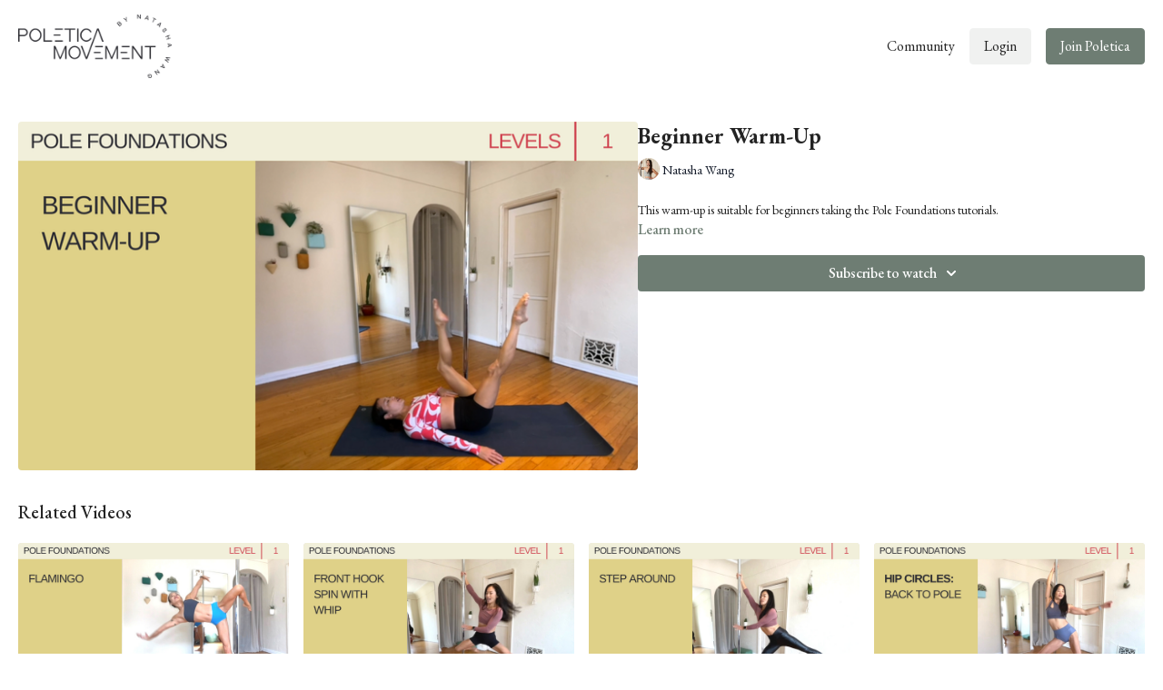

--- FILE ---
content_type: text/vnd.turbo-stream.html; charset=utf-8
request_url: https://poleticamovement.com/programs/beginner-warm-up.turbo_stream?playlist_position=sidebar&preview=false
body_size: -63
content:
<!DOCTYPE html><html><head><meta name="csrf-param" content="authenticity_token" />
<meta name="csrf-token" content="n49xdszbKUZyEzuHvVhHMU_MLi1E1C6KUfGttGkE4JcyHEA1IJVVMSF_7CYCTLn9SVa-v1kDbYKVVchLE9sO-A" /></head><body><turbo-stream action="update" target="program_show"><template>
  <turbo-frame id="program_player">
      <turbo-frame id="program_content" src="/programs/beginner-warm-up/program_content?playlist_position=sidebar&amp;preview=false">
</turbo-frame></turbo-frame></template></turbo-stream></body></html>

--- FILE ---
content_type: text/html; charset=utf-8
request_url: https://poleticamovement.com/programs/beginner-warm-up/related
body_size: 11219
content:
<turbo-frame id="program_related" target="_top">

    <div class="container " data-area="program-related-videos">
      <div class="cbt-related mt-8  pb-16">
        <div class="cbt-related-title text-xl font-medium">Related Videos</div>
          <div class="mt-5 grid grid-cols-1 sm:grid-cols-2 md:grid-cols-3 lg:grid-cols-4 xl:grid-cols-4 gap-x-4 gap-y-6">
              <div data-area="related-video-item" class="">
                <swiper-slide
  data-card="video_1493219"
  data-custom="content-card"
  class="self-start hotwired"
    data-short-description="The Flamingo is a beginner pose that works the muscles of your standing leg, your hamstrings and obliques, and prepares you for the Cupid."
    data-author-title-0="Natasha Wang" data-author-permalink-0="author-NatashaWang"
>

  <a class="card-image-container" data-turbo="true" data-turbo-prefetch="false" data-turbo-action="advance" data-turbo-frame="_top" onclick="window.CatalogAnalytics(&#39;clickContentItem&#39;, &#39;video&#39;, &#39;1493219&#39;, &#39;Related Videos&#39;); window.CatalogAnalytics(&#39;clickRelatedVideo&#39;, &#39;1493219&#39;, &#39;1&#39;, &#39;program_page&#39;)" href="/programs/flamingo">
    <div class="image-container relative" data-test="catalog-card">
  <div class="relative image-content">
    <div aria-hidden="true" style="padding-bottom: 56%;"></div>
    <img loading="lazy" alt="Flamingo" decoding="async"
         src="https://alpha.uscreencdn.com/images/programs/1493219/horizontal/Flamingo.1653321111.png?auto=webp&width=350"
         srcset="https://alpha.uscreencdn.com/images/programs/1493219/horizontal/Flamingo.1653321111.png?auto=webp&width=350 350w,
            https://alpha.uscreencdn.com/images/programs/1493219/horizontal/Flamingo.1653321111.png?auto=webp&width=700 2x,
            https://alpha.uscreencdn.com/images/programs/1493219/horizontal/Flamingo.1653321111.png?auto=webp&width=1050 3x"
         class="card-image b-image absolute object-cover h-full top-0 left-0" style="opacity: 1;">
  </div>
    <div class="badge flex justify-center items-center text-white content-card-badge z-0">
      <span class="badge-item">03:45</span>
      <svg xmlns="http://www.w3.org/2000/svg" width="13" height="9" viewBox="0 0 13 9" fill="none" class="badge-item content-watched-icon" data-test="content-watched-icon">
  <path fill-rule="evenodd" clip-rule="evenodd" d="M4.99995 7.15142L12.0757 0.0756836L12.9242 0.924212L4.99995 8.84848L0.575684 4.42421L1.42421 3.57568L4.99995 7.15142Z" fill="currentColor"></path>
</svg>

    </div>

</div>
<div class="content-watched-overlay"></div>

</a>  <a class="card-title" data-turbo="true" data-turbo-prefetch="false" data-turbo-action="advance" data-turbo-frame="_top" title="Flamingo" aria-label="Flamingo" onclick="window.CatalogAnalytics(&#39;clickContentItem&#39;, &#39;video&#39;, &#39;1493219&#39;, &#39;Related Videos&#39;); window.CatalogAnalytics(&#39;clickRelatedVideo&#39;, &#39;1493219&#39;, &#39;1&#39;, &#39;program_page&#39;)" href="/programs/flamingo">
    <span class="line-clamp-2">
      Flamingo
    </span>
</a></swiper-slide>


              </div>
              <div data-area="related-video-item" class="">
                <swiper-slide
  data-card="video_1182427"
  data-custom="content-card"
  class="self-start hotwired"
    data-short-description="This tutorial will show you how to add a little burst of energy to your Front Hook Spin. "
    data-author-title-0="Natasha Wang" data-author-permalink-0="author-NatashaWang"
>

  <a class="card-image-container" data-turbo="true" data-turbo-prefetch="false" data-turbo-action="advance" data-turbo-frame="_top" onclick="window.CatalogAnalytics(&#39;clickContentItem&#39;, &#39;video&#39;, &#39;1182427&#39;, &#39;Related Videos&#39;); window.CatalogAnalytics(&#39;clickRelatedVideo&#39;, &#39;1182427&#39;, &#39;2&#39;, &#39;program_page&#39;)" href="/programs/fronthookspinwithwhip">
    <div class="image-container relative" data-test="catalog-card">
  <div class="relative image-content">
    <div aria-hidden="true" style="padding-bottom: 56%;"></div>
    <img loading="lazy" alt="Front Hook Spin with Whip" decoding="async"
         src="https://alpha.uscreencdn.com/images/programs/1182427/horizontal/Front_Hook_Spin_with_Whip.1653327878.png?auto=webp&width=350"
         srcset="https://alpha.uscreencdn.com/images/programs/1182427/horizontal/Front_Hook_Spin_with_Whip.1653327878.png?auto=webp&width=350 350w,
            https://alpha.uscreencdn.com/images/programs/1182427/horizontal/Front_Hook_Spin_with_Whip.1653327878.png?auto=webp&width=700 2x,
            https://alpha.uscreencdn.com/images/programs/1182427/horizontal/Front_Hook_Spin_with_Whip.1653327878.png?auto=webp&width=1050 3x"
         class="card-image b-image absolute object-cover h-full top-0 left-0" style="opacity: 1;">
  </div>
    <div class="badge flex justify-center items-center text-white content-card-badge z-0">
      <span class="badge-item">02:30</span>
      <svg xmlns="http://www.w3.org/2000/svg" width="13" height="9" viewBox="0 0 13 9" fill="none" class="badge-item content-watched-icon" data-test="content-watched-icon">
  <path fill-rule="evenodd" clip-rule="evenodd" d="M4.99995 7.15142L12.0757 0.0756836L12.9242 0.924212L4.99995 8.84848L0.575684 4.42421L1.42421 3.57568L4.99995 7.15142Z" fill="currentColor"></path>
</svg>

    </div>

</div>
<div class="content-watched-overlay"></div>

</a>  <a class="card-title" data-turbo="true" data-turbo-prefetch="false" data-turbo-action="advance" data-turbo-frame="_top" title="Front Hook Spin with Whip" aria-label="Front Hook Spin with Whip" onclick="window.CatalogAnalytics(&#39;clickContentItem&#39;, &#39;video&#39;, &#39;1182427&#39;, &#39;Related Videos&#39;); window.CatalogAnalytics(&#39;clickRelatedVideo&#39;, &#39;1182427&#39;, &#39;2&#39;, &#39;program_page&#39;)" href="/programs/fronthookspinwithwhip">
    <span class="line-clamp-2">
      Front Hook Spin with Whip
    </span>
</a></swiper-slide>


              </div>
              <div data-area="related-video-item" class="">
                <swiper-slide
  data-card="video_1158201"
  data-custom="content-card"
  class="self-start hotwired"
    data-short-description="The Step Around is a foundational transition that introduces weight transfer, pivoting &amp; using bodyweight momentum for spins."
    data-author-title-0="Natasha Wang" data-author-permalink-0="author-NatashaWang"
>

  <a class="card-image-container" data-turbo="true" data-turbo-prefetch="false" data-turbo-action="advance" data-turbo-frame="_top" onclick="window.CatalogAnalytics(&#39;clickContentItem&#39;, &#39;video&#39;, &#39;1158201&#39;, &#39;Related Videos&#39;); window.CatalogAnalytics(&#39;clickRelatedVideo&#39;, &#39;1158201&#39;, &#39;3&#39;, &#39;program_page&#39;)" href="/programs/steparound">
    <div class="image-container relative" data-test="catalog-card">
  <div class="relative image-content">
    <div aria-hidden="true" style="padding-bottom: 56%;"></div>
    <img loading="lazy" alt="Step Around (aka Swoop / Dip Turn)" decoding="async"
         src="https://alpha.uscreencdn.com/images/programs/1158201/horizontal/Step_Around.1653331451.png?auto=webp&width=350"
         srcset="https://alpha.uscreencdn.com/images/programs/1158201/horizontal/Step_Around.1653331451.png?auto=webp&width=350 350w,
            https://alpha.uscreencdn.com/images/programs/1158201/horizontal/Step_Around.1653331451.png?auto=webp&width=700 2x,
            https://alpha.uscreencdn.com/images/programs/1158201/horizontal/Step_Around.1653331451.png?auto=webp&width=1050 3x"
         class="card-image b-image absolute object-cover h-full top-0 left-0" style="opacity: 1;">
  </div>
    <div class="badge flex justify-center items-center text-white content-card-badge z-0">
      <span class="badge-item">02:33</span>
      <svg xmlns="http://www.w3.org/2000/svg" width="13" height="9" viewBox="0 0 13 9" fill="none" class="badge-item content-watched-icon" data-test="content-watched-icon">
  <path fill-rule="evenodd" clip-rule="evenodd" d="M4.99995 7.15142L12.0757 0.0756836L12.9242 0.924212L4.99995 8.84848L0.575684 4.42421L1.42421 3.57568L4.99995 7.15142Z" fill="currentColor"></path>
</svg>

    </div>

</div>
<div class="content-watched-overlay"></div>

</a>  <a class="card-title" data-turbo="true" data-turbo-prefetch="false" data-turbo-action="advance" data-turbo-frame="_top" title="Step Around (aka Swoop / Dip Turn)" aria-label="Step Around (aka Swoop / Dip Turn)" onclick="window.CatalogAnalytics(&#39;clickContentItem&#39;, &#39;video&#39;, &#39;1158201&#39;, &#39;Related Videos&#39;); window.CatalogAnalytics(&#39;clickRelatedVideo&#39;, &#39;1158201&#39;, &#39;3&#39;, &#39;program_page&#39;)" href="/programs/steparound">
    <span class="line-clamp-2">
      Step Around (aka Swoop / Dip Turn)
    </span>
</a></swiper-slide>


              </div>
              <div data-area="related-video-item" class="">
                <swiper-slide
  data-card="video_1176492"
  data-custom="content-card"
  class="self-start hotwired"
    data-short-description="Get slinky, get slithery, get ready for Hip Circles: Back to Pole!"
    data-author-title-0="Natasha Wang" data-author-permalink-0="author-NatashaWang"
>

  <a class="card-image-container" data-turbo="true" data-turbo-prefetch="false" data-turbo-action="advance" data-turbo-frame="_top" onclick="window.CatalogAnalytics(&#39;clickContentItem&#39;, &#39;video&#39;, &#39;1176492&#39;, &#39;Related Videos&#39;); window.CatalogAnalytics(&#39;clickRelatedVideo&#39;, &#39;1176492&#39;, &#39;4&#39;, &#39;program_page&#39;)" href="/programs/hipcirclesback2pole">
    <div class="image-container relative" data-test="catalog-card">
  <div class="relative image-content">
    <div aria-hidden="true" style="padding-bottom: 56%;"></div>
    <img loading="lazy" alt="Hip Circles: Back to Pole" decoding="async"
         src="https://alpha.uscreencdn.com/images/programs/1176492/horizontal/Hip_Circles__Back_to_Pole.1653328336.png?auto=webp&width=350"
         srcset="https://alpha.uscreencdn.com/images/programs/1176492/horizontal/Hip_Circles__Back_to_Pole.1653328336.png?auto=webp&width=350 350w,
            https://alpha.uscreencdn.com/images/programs/1176492/horizontal/Hip_Circles__Back_to_Pole.1653328336.png?auto=webp&width=700 2x,
            https://alpha.uscreencdn.com/images/programs/1176492/horizontal/Hip_Circles__Back_to_Pole.1653328336.png?auto=webp&width=1050 3x"
         class="card-image b-image absolute object-cover h-full top-0 left-0" style="opacity: 1;">
  </div>
    <div class="badge flex justify-center items-center text-white content-card-badge z-0">
      <span class="badge-item">02:46</span>
      <svg xmlns="http://www.w3.org/2000/svg" width="13" height="9" viewBox="0 0 13 9" fill="none" class="badge-item content-watched-icon" data-test="content-watched-icon">
  <path fill-rule="evenodd" clip-rule="evenodd" d="M4.99995 7.15142L12.0757 0.0756836L12.9242 0.924212L4.99995 8.84848L0.575684 4.42421L1.42421 3.57568L4.99995 7.15142Z" fill="currentColor"></path>
</svg>

    </div>

</div>
<div class="content-watched-overlay"></div>

</a>  <a class="card-title" data-turbo="true" data-turbo-prefetch="false" data-turbo-action="advance" data-turbo-frame="_top" title="Hip Circles: Back to Pole" aria-label="Hip Circles: Back to Pole" onclick="window.CatalogAnalytics(&#39;clickContentItem&#39;, &#39;video&#39;, &#39;1176492&#39;, &#39;Related Videos&#39;); window.CatalogAnalytics(&#39;clickRelatedVideo&#39;, &#39;1176492&#39;, &#39;4&#39;, &#39;program_page&#39;)" href="/programs/hipcirclesback2pole">
    <span class="line-clamp-2">
      Hip Circles: Back to Pole
    </span>
</a></swiper-slide>


              </div>
          </div>
        </div>
      </div>
    </div>
</turbo-frame>

--- FILE ---
content_type: text/css; charset=utf-8
request_url: https://assets-gke.uscreencdn.com/theme_assets/23009/theme.css?v=1653429406
body_size: 19764
content:
:root {
  --app-height: 100%;
}

[data-theme="light"] {
  --base-color: #232323;
  --inverse-color: #E9E9E9;
  --section-background-color: white;
  --header-background-color: white;
  --footer-background-color: #F9F9F9;
}

[data-theme="dark"] {
  --base-color: #EEEEEE;
  --inverse-color: #505050;
  --section-background-color: #121212;
  --header-background-color: #121212;
  --footer-background-color: #323232;
}

body{
  font-family: var(--base-font);
  font-weight: 400;
  color: var(--base-color);
  background-color: var( --section-background-color);
}

.theme\:section{
  background: var(--section-background-color);
  position: relative;
  overflow: hidden;
  padding: 80px 0;
  color: var(--base-color);
}

@media (max-width: 768px) {
  .theme\:section {
    padding: 40px 0;
  }
}

.theme\:image .theme\:image-source[src=""]{
  content: url("data:image/svg+xml;charset=utf-8,%3Csvg xmlns='http://www.w3.org/2000/svg' width='400' height='224' viewBox='0 0 400 224' fill='none'%3E%3Crect width='400' height='224' fill='%23F9F9F9'/%3E%3Cpath fill-rule='evenodd' clip-rule='evenodd' d='M176 84C171.582 84 168 87.5817 168 92V132C168 136.418 171.582 140 176 140H224C228.418 140 232 136.418 232 132V92C232 87.5817 228.418 84 224 84H176ZM224 132H176L192 100L204 124L212 108L224 132Z' fill='%23E9E9E9'/%3E%3C/svg%3E");
}

.theme\:image-container{
  height: 100%;
}

.theme\:image-container.image-bg {
  background-color: #f2f2f2;
}

[data-theme="dark"] .theme\:image-container.image-bg {
  background-color: #3b3b3b;
}

.theme\:image-container.square{
  width: 100%;
  padding-bottom: 100%;
  overflow: hidden;
  position: relative;
}

.theme\:image-container.square img{
  position: absolute;
  left: 0;
  top: 0;
  width: 100%;
  height: 100%;
  object-fit: cover;
  object-position: center;
}

.theme\:image.rectangle-ratio .theme\:image-container{
  width: 100%;
  padding-bottom: 60%;
  overflow: hidden;
  position: relative;
}

.theme\:image.rectangle-ratio img{
  position: absolute;
  left: 0;
  top: 0;
  width: 100%;
  height: 100%;
  object-fit: cover;
  object-position: center;
}

.theme\:image-overlay{
  position: absolute;
  left: 0;
  right: 0;
  top: 0;
  bottom: 0;
}

.theme\:video{
  position: relative;
  overflow: hidden;
}

.theme\:video-poster{
  opacity: 1;
  transition: opacity .1s linear;
}

.theme\:video--play-button{
  position: absolute;
  left: 0;
  top: 0;
  bottom: 0;
  right: 0;
  z-index: 2;
  display: flex;
  align-items: center;
  justify-content: space-around;
}

.theme\:video--play-button button{
  border: none;
  outline: none;
  padding: 0;
  margin: 0;
  color: var(--primary-color);
}

.theme\:video-poster img{
  position: absolute;
  left: 0;
  top: 0;
  height: 100%;
  width: 100%;
  object-fit: cover;
  object-position: center top;
}

.theme\:video-overlay{
  position: absolute;
  left: 0;
  right: 0;
  top: 0;
  bottom: 0;
}

.theme\:title{
  font-size: 36px;
  line-height: 1.2;
  margin-bottom: 16px;
  font-weight: 700;
  font-family: var(--heading-font);
}

.theme\:subtitle{
  font-size: 18px;
  line-height: 1.5;
}

.theme\:paragrapth{
  font-size: 16px;
  line-height: 1.5;
  font-weight: 400;
}

.theme\:microcopy{
  font-size: 14px;
  line-height: 1.4;
  font-weight: 400;
}

.theme\:button{
  display: inline-block;
  padding: 12px 24px;
  line-height: 1.55;
  text-decoration: none;
  box-sizing: border-box;
  text-align: center;
  color: var(--contrast-to-primary-color);
  position: relative;
  font-size: 18px;
}

.button--secondary {
  color: var(--base-color);
}

[data-theme="dark"] .button--secondary {
  color: var(--contrast-to-primary-color);
}

@media (max-width: 768px) {
  [data-theme="dark"] .button--secondary {
    color: var(--primary-color);
  }
}


.button-bg{
  display: block;
  position: absolute;
  left: 0;
  top: 0;
  width: 100%;
  height: 100%;
  z-index: 1;
  opacity: 1;
  background: var(--primary-color);
  border: 1px solid var(--primary-color);
  border-radius: 4px;
}

.theme\:button:hover .button-bg, .theme\:button:focus .button-bg{
  opacity: 0.9;
}

.button-content{
  position: relative;
  z-index: 2;
}

.theme\:link,
.theme\:navigation-url {
  text-decoration: none;
}

.theme\:link:hover,
.theme\:navigation-url:hover {
  color: var(--primary);
  text-decoration: underline;
}

@media (max-width: 768px) {
  .theme\:navigation-url:hover {
    text-decoration: none;
    color: inherit;
  }
}

.button--secondary .button-bg{
  opacity: 0.1;
}

.button--secondary:hover .button-bg, .button--secondary:focus .button-bg {
  opacity: 0.24;
}

[data-theme="dark"] .button--secondary .button-bg{
  opacity: 0.4;
}

[data-theme="dark"] .button--secondary:hover .button-bg, [data-theme="dark"] .button--secondary:focus .button-bg{
  opacity: 0.6;
}

.theme\:background-image {
  position: absolute;
  left: 0;
  right: 0;
  top: 0;
  bottom: 0;
  z-index: 0;
}

.theme\:background-image figure{
  height: 100%;
}

.theme\:background-image img{
  object-fit: cover;
  object-position: left top;
  width: 100%;
  height: 100%;
}

.theme\:footer{
  padding: 50px 0;
  background: var(--footer-background-color);
  color: var(--base-color);
}

.theme\:footer hr{
  margin: 24px 0;
  border-color: var(--inverse-color);
}

.theme\:footer .powered-by-uscreen span {
  color: rgba(70, 75, 80, 0.5) !important;
}

.theme\:footer .powered-by-uscreen svg > g > g > path {
  fill: rgba(70, 75, 80, 0.5) !important;
}

[data-theme="dark"] .theme\:footer .powered-by-uscreen span {
  color: rgba(238, 238, 238, 0.5) !important;
}

[data-theme="dark"] .theme\:footer .powered-by-uscreen svg > g > g > path {
  fill: rgba(238, 238, 238, 0.5) !important;
}

@media (max-width: 768px) {
  .footer--menu .theme\:navigation li {
    max-width: 100%;
  }
  .footer--menu .theme\:navigation a {
    white-space: inherit;
    max-width: 100%;
    padding: 0;
    margin-bottom: 10px;
  }
  .footer--menu .theme\:navigation {
    flex-direction: column;
    align-items: center;
  }
  .footer--menu .theme\:navigation-dropdown {
    position: relative;
    background: transparent;
    box-shadow: none;
    visibility: visible;
    opacity: 1;
    display: block;
  }
  .footer--menu .navigation-dropdown-button {
    font-weight: bold;
  }
  .footer--menu .navigation-dropdown-button svg {
    display: none;
  }
}


.footer--social-link:hover {
  opacity: 0.9;
}

.color-black .theme\:button{
  color: black;
}

.theme\:header{
  background-color: var(--header-background-color);
  color: var(--base-color);
  position: relative;
}

body.overflow-hidden .theme\:header{
  position: fixed;
  top: 0;
  left: 0;
  width: 100%;
  z-index: 10;
}

.theme\:navigation a{
  display: block;
  padding: 8px;
  white-space: nowrap;
  user-select: none;
}

.theme\:navigation svg{
  display: inline-block;
}

.theme\:navigation li{
  list-style: none;
  margin: 0;
  padding: 0;
  position: relative;
  text-align: left;
}

@media (max-width: 768px) {
  .theme\:navigation a{
    display: inline-block;
  }
  .theme\:navigation li{
    text-align: center;
  }
}

.theme\:navigation-dropdown{
  min-width: 200px;
  position: absolute;
  background: var(--header-background-color);
  visibility: hidden;
  overflow-x: hidden;
  opacity: 0;
  right: 0;
  display: none;
  z-index: 2;
  border-radius: 4px;
  box-shadow: 0 1px 2px rgba(0, 0, 0, 0.06), 0 1px 3px rgba(0, 0, 0, 0.1);
  max-height: 8rem;
  overflow-y: auto;
}

.open + .theme\:navigation-dropdown {
  visibility: visible;
  opacity: 1;
  display: block;
}

[dir="rtl"] .theme\:navigation-dropdown{
  right: inherit;
  left: 0;
}

@media (min-width: 768px) {
  .theme\:navigation-dropdown{
    max-height: 12rem;
  }
}

.theme\:navigation-dropdown li a{
  padding: 8px 16px;
  position: relative;
  text-align: left;
}

.theme\:navigation-dropdown a:hover:before,
.theme\:navigation-dropdown a:focus:before{
  content: ' ';
  position: absolute;
  left: 0;
  top: 0;
  bottom: 0;
  right: 0;
  background: var(--primary-color);
  opacity: .1;
}

@media(max-width: 768px) {
  .theme\:navigation-dropdown a:hover:before,
  .theme\:navigation-dropdown a:focus:before{
    background: transparent;
  }
}

.theme\:navigation-url.open > svg {
  transform: rotateX(180deg);
  transition: 0.2s;
}

.theme\:navigation .theme\:button{
  padding: 8px 16px;
  margin: 0 8px;
  font-size: 16px;
}

@media (max-width: 768px) {
  .theme\:navigation .theme\:button{
    padding-top: 12px;
    padding-bottom: 12px;
  }
}

.uscreen-block a{
  justify-content: center;
  padding: 0;
}

@media (max-width: 640px) {
  .theme\:title{
    font-size: 24px;
    line-height: 1.3;
  }
  .theme\:subtitle{
    font-size: 16px;
    line-height: 1.5;
  }
  .theme\:button{
    display: block;
  }
  .theme\:video-poster img:last-child{
    display: none;
  }
}

/* HERO BANNER */
.hero-banner {
  min-height: 640px;
}

@media (max-width: 640px) {
  .hero-banner {
    min-height: 600px;
  }
}

.hero-banner--content{
  position: relative;
  max-width: 640px;
  padding: 75px 0;
  z-index: 2;
}

.hero-banner--background-image, .hero-banner--background-video{
  position: absolute;
  left: 0;
  right: 0;
  top: 0;
  bottom: 0;
}

.hero-banner--background-image img {
  object-position: center;
}

.hero-banner--background-image img, .hero-banner--background-video video{
  object-fit: cover;
  width: 100%;
  height: 100%;
}

.hero-banner--background-video video{
  object-position: center top;
}

.hero-banner .theme\:container{
  display: flex;
  align-items: center;
}

.hero-banner .theme\:video--play-button{
  top: 0;
  bottom: auto;
  display: none;
}

.hero-banner--mobile-image {
  display: none;
}

@media (max-width: 640px) {
  .hero-banner .theme\:video--play-button{
    display: flex;
  }

  .hero-banner--background-video video{
    display: none;
  }

  .hero-banner--background-video {
    display: none;
  }

  .hero-banner--desktop-image {
    display: none;
  }

  .hero-banner--mobile-image {
    display: block;
  }
}

/* Sections */
.theme\:section.benefits {
  padding: 80px 0;
}

.benefits--card .theme\:image{
  max-width: 112px;
  margin: 0 auto;
  margin-bottom: 24px;
}

/* GALLERY */
.theme\:section {
  --swiper-pagination-bullet-inactive-color: #838383;
  --swiper-pagination-color: #838383;
}

.slider--container{
  margin-top: 32px;
}

@media (min-width: 640px){
  .slider--container{
    margin-top: 64px;
  }
}

.slider--container .swiper-wrapper {
  position: relative;
  width: 100%;
  height: 100%;
  z-index: 1;
  display: flex;
  transition-property: transform;
  box-sizing: content-box;
}

.slider--container .swiper {
  margin-left: auto;
  margin-right: auto;
  position: relative;
  overflow: hidden;
  list-style: none;
  padding: 0;
  z-index: 1;
}

.slider--container .swiper-slide {
  flex-shrink: 0;
  width: 100%;
  height: 100%;
  position: relative;
  transition-property: transform;
}

.slider--container .swiper-pagination{
  position: relative;
  padding-top: 40px;
  line-height: 1;
  display: flex;
  justify-content: center;
}

.slider--container .swiper-pagination-bullet {
  width: 8px;
  height: 8px;
  border-radius: 100%;
  margin: 0 4px;
  background-color: #838383;
  opacity: 0.16;
}

.slider--container .swiper-pagination-bullet.swiper-pagination-bullet-active {
  opacity: 1;
}
[data-theme="dark"] .slider--container .swiper-pagination-bullet {
  background: #EEEEEE;
}

[data-theme="dark"] .slider--container .swiper-pagination-bullet.swiper-pagination-bullet-active {
  background-color: #8A8A8A;
}

.slider--container .swiper-button-item{
  background-color: #E9E9E9;
  background-image: url("data:image/svg+xml,%3Csvg width='11' height='18' viewBox='0 0 11 18' fill='none' xmlns='http://www.w3.org/2000/svg'%3E%3Cpath fill-rule='evenodd' clip-rule='evenodd' d='M3.41412 9.00007L10.707 1.70718L9.29277 0.292969L0.585693 9.00007L9.29277 17.7072L10.707 16.293L3.41412 9.00007Z' fill='%23232323'/%3E%3C/svg%3E%0A");
  background-repeat: no-repeat;
  background-position: 13px;
  width: 40px!important;
  height: 40px!important;
  border-radius: 50%;
  opacity: 1;
  padding: 0;
  transition: 0.2s;
  position: absolute;
  top: 50%;
  left: auto;
  margin-top: -28px;
}

.slider--container .swiper-button-item.swiper-button-disabled {
  opacity: 0;
  visibility: hidden;
}

.slider-image--slide img {
  width: 100%;
}

[data-theme="dark"] .slider--container .swiper-button-item{
  background-color: #323232;
  background-image: url("data:image/svg+xml,%3Csvg width='11' height='18' viewBox='0 0 11 18' fill='none' xmlns='http://www.w3.org/2000/svg'%3E%3Cpath fill-rule='evenodd' clip-rule='evenodd' d='M3.41412 9L10.707 1.7071L9.29277 0.292892L0.585693 9L9.29277 17.7071L10.707 16.2929L3.41412 9Z' fill='%23EEEEEE'/%3E%3C/svg%3E%0A");
}

.slider--container .swiper-button-prev{
  left: -55px;
}

.slider--container .swiper-button-next{
  transform: rotate(180deg);
  right: -55px;
}

.slider--container .swiper-button-item:after{
  display: none;
}

.slider-image--duration {
  font-size: 12px;
  color: var(--white);
  height: 24px;
  background: rgba(0, 0, 0, 0.64);
  border-radius: 4px;
  right: 12px;
  bottom: 12px;
  position: absolute;
  padding: 0 8px;
  display: inline-flex;
  align-items: center;
}

.slider-rounded-images {
  text-align: center;
}

.slider-rounded-images .slider-image--slide {
  display: flex;
  align-items: center;
  justify-content: center;
}

.slider-rounded-images .theme\:image {
  max-width: 194px;
  max-height: 194px;
  width: 100%;
  height: 100%;
}

@media (max-width: 1380px){
  .slider--container{
    padding-left: 60px;
    padding-right: 60px;
  }
}

@media (max-width: 1024px){
  .slider--container .swiper-button-item{
    display: none;
  }
  .slider--container{
    padding-left: 0;
    padding-right: 0;
  }
}

@media (max-width: 1023px) {
  .slider--container .swiper{
    overflow: visible;
  }

  .slider--container.slider-rounded-images .swiper{
    overflow: hidden;
  }
}

/* IMAGE_TEXT */
[dir="rtl"] .image-text--image.order-1{
  order: 3;
}

[dir="rtl"] .image-text--image.order-3{
  order: 1;
}

.image-text img{
  width: 100%;
}

/* VIDEO */
[dir="rtl"] .video-text--video.order-1{
  order: 3;
}

[dir="rtl"] .video-text--video.order-3{
  order: 1;
}

.video-text--content .theme\:button:not(:first-child) {
  margin-top: 32px;
}

  /* PRICING */
.pricing--content{
  position: relative;
}

.pricing--background-image{
  position: absolute;
  left: 0;
  right: 0;
  top: 0;
  bottom: 0;
  z-index: -1;
}

.pricing--cards{
  display: flex;
  align-items: center;
  z-index: 2;
  position: relative;
  margin: 40px 0 0 0;
}

.pricing--card{
  background-color: white;
  border: 1px solid #E9E9E9;
  border-radius: 10px;
  box-shadow: 0px 1px 2px rgba(0, 0, 0, 0.06), 0px 1px 3px rgba(0, 0, 0, 0.1);
  transition: box-shadow .1s ease-in-out;
  min-width: 272px;
  margin: 16px 0 0 0;
}

.pricing--card-centered {
  flex: 1 1 auto;
}

[data-theme="dark"] .pricing--card{
  color: var(--base-color);
  border-color: #323232;
}

@media (min-width: 640px){
  .pricing--cards{
    margin: 64px -8px 0 -8px;
  }
  .pricing--card{
    margin: 16px 8px 0 8px;
  }
}

.pricing--card:hover{
  box-shadow: 0 14px 28px rgba(0,0,0,0.25), 0 10px 10px rgba(0,0,0,0.22);
}

.pricing--card.featured{
  background-color: var(--primary-color);
  border-color: var(--primary-color);
  border-width: 2px;
  border-radius: 10px;
}

.pricing--card.featured:before{
  content: attr(data-text);
  width: 100%;
  display: block;
  text-align: center;
  color: white;
  font-size: 14px;
  line-height: 20px;
  font-weight: 700;
  text-transform: uppercase;
  padding: 6px 8px;
  letter-spacing: 2px;
}

.pricing--card-content{
  border-radius: 8px;
  background-color: white;
  padding: 24px;
}

[data-theme="dark"] .pricing--card-content{
  background-color: var(--inverse-color);
  outline-color: transparent;
}

.pricing--card-title{
  font-size: 18px;
  line-height: 0;
}

.pricing--card-title{
  font-size: 18px;
  line-height: 0;
}

.pricing--card-price{
  line-height: 80px;
  font-size: 64px;
  font-weight: 500;
  white-space: nowrap;
  display: flex;
  align-items: baseline;
  margin: 8px 0;
}

.pricing--card-price sup{
  font-weight: 500;
  font-size: 24px;
  vertical-align: super;
  margin-right: -15px;
}

.pricing--card-price-sub{
  font-weight: 400;
  font-size: 18px;
  line-height: normal;
}

[data-theme="light"] .devices--screen {
  background: linear-gradient(180deg, #FFFFFF 0%, #E9E9E9 33.33%, #F9F9F9 51.56%, #FFFFFF 100%);
}

[data-theme="dark"] .devices--screen {
  background: linear-gradient(180deg, #121212 0%, #323232 33.33%, #323232 51.56%, #121212 100%);
}

.devices--platforms svg{
  max-width: 100%;
  height: auto;
  margin: 12px;
}

.svg-laptop--image img {
  width: 100%;
}

.mobile-apps{
  padding-bottom: 0;
}

[data-theme="dark"] .mobile-apps--block-image {
  background: linear-gradient(180deg, #121212 0%, #323232 40.33%, #323232 58.56%, #121212 100%);
}

[data-theme="light"] .mobile-apps--block-image {
  background: linear-gradient(180deg, #FFFFFF 0%, #E9E9E9 40.33%, #F9F9F9 58.56%, #FFFFFF 100%);
}

.mobile-apps--platforms a{
  margin: 6px;
}

.mobile-apps img{
  width: 100%;
}

.svg_mobile, .svg_mobile .theme\:image-container {
  height: 100%;
  width: 100%;
}

.svg_mobile img {
  width: 100%;
  height: 100%;
  object-fit: cover;
}

/* HEADER */
.header--menu{
  margin-right: -8px;
}

.header--menu a svg{
  display: inline-block;
  margin-left: 3px;
}

.header--menu-hamburger{
  height: 100%;
  align-items: center;
  margin-right: 8px;
}

.header-navigation {
  display: none;
}

.header--menu-sign-out {
  display: none;
}

@media (min-width: 768px) {
  .header-navigation {
    display: flex;
  }

  .header--menu-sign-out {
    display: block;
  }
}

.header--menu-hamburger svg:first-child{
  display: block!important;
}

.header--menu-hamburger svg:last-child{
  display: none!important;
}

.header--menu-checkbox {
  display: none;
}

.header--menu-checkbox:checked ~ .header--menu-hamburger svg:first-child{
  display: none!important;
}

.header--menu-checkbox:checked ~ .header--menu-hamburger svg:last-child{
  display: block!important;
}

.header--menu-checkbox:checked ~ .theme\:navigation{
  position: fixed;
  display: flex;
  flex-direction: column;
  visibility: visible;
  opacity: 1;
  top: 0;
  left: 0;
  right: 0;
  z-index: -1;
  height: var(--app-height);
  background: var(--header-background-color);
  padding: 70px 20px 20px 20px;
  box-sizing: border-box;
}

.header--menu-checkbox:checked ~ .theme\:navigation .theme\:image{
  display: inline-block;
}
.header--menu-checkbox:checked ~ .theme\:navigation li{
  order: 2;
  width: 100%;
}
.header--menu-checkbox:checked ~ .theme\:navigation .header--menu-account{
  order: 1;
}

.header--menu-checkbox:checked ~ .theme\:navigation:before{
  content: ' ';
  margin-top: auto;
}
.header--menu-checkbox:checked ~ .theme\:navigation a{
  text-align: center;
}
.header--menu-checkbox:checked ~ .theme\:navigation a:before{
  display: none;
}

.header--menu-checkbox:checked ~ .theme\:navigation .theme\:navigation-dropdown{
  position: relative;
  border: none;
  box-shadow: none;
  padding: 0;
}

.header--menu-checkbox:checked ~ .theme\:navigation .header--menu-account .theme\:navigation-dropdown{
  display: block;
  visibility: visible;
  opacity: 1;
}

.header--menu-checkbox:checked ~ .theme\:navigation .header--menu-devider{
  margin-top: auto;
}

.header--menu-checkbox:checked ~ .theme\:navigation .theme\:button{
  width: 100%;
  margin: 8px 0;
}

.container,
.theme\:container {
  max-width: 100%;
  width: 100%;
  margin: 0 auto;
  box-sizing: border-box;
  padding: 0 20px
}

@media (min-width: 768px) {
  .container,
  .theme\:container {
    max-width: 768px;
  }
}

@media (min-width: 1024px) {
  .container,
  .theme\:container {
    max-width: 1280px;
  }
}

@media (min-width: 1280px) {
  .container,
  .theme\:container {
    max-width: 1280px;
  }
}

.page-content {
  flex: 0 0 100%;
  max-width: 100%;
  margin: 1.25rem 0;
}

.page {
  min-height: calc(100vh - 320px);
}

.text-block .theme\:button:not(:first-child) {
  margin-top: 32px;
}


--- FILE ---
content_type: application/javascript
request_url: https://assets-gke.uscreencdn.com/vite/assets/storefront_hotwire-CFpYORHH.js
body_size: 6869
content:
const __vite__mapDeps=(i,m=__vite__mapDeps,d=(m.f||(m.f=["assets/form_controller-Dge-8vF0.js","assets/browser-BlFPUupV.js","assets/preload-helper-B8hUOznO.js","assets/payment_tabs_controller-CfgQ2aGn.js","assets/scrat_analytics_controller-DQsBaQRC.js","assets/live_chat_controller-DEesfEwG.js","assets/localization-DB5E_Lf7.js","assets/api-B6zy4yVb.js","assets/close_modal_on_load_controller-DW55KHHx.js","assets/form_image_uploader_controller-B44s6Yrs.js","assets/validate_url_input_controller-CBOwHFep.js","assets/post_comment_controller-DlqoJ-66.js","assets/user_mentions_controller-k6yOqDjV.js","assets/users_liked_controller-CCo8RAYU.js","assets/verbs-Cu2uijvG.js","assets/fetch_request-bSzARCYm.js","assets/attach_video_controller-87lg0JTU.js","assets/cookies_manager_controller-BI0kA0TE.js","assets/js.cookie-CVLKkgOV.js","assets/timestamp_controller-DvohyGjQ.js","assets/set_timezones_controller-B0FEplKm.js","assets/notifications_widget_controller-CjPzU2SK.js","assets/confetti_controller-caG7YV-C.js","assets/switch_tabs_controller-CLVP_jlX.js","assets/accordion_controller-C8H8ICCz.js","assets/cancellation_survey_controller-D4FRyVVy.js","assets/change_plan_controller-BBwi6cAf.js","assets/invoices_controller-CcF6SB4w.js","assets/submit_button_controller-DnrDTqm2.js","assets/alert_controller-akozTSPo.js","assets/anchor_controller-CshlN6zo.js","assets/area_image_uploader_controller-DEyar1ZG.js","assets/authorizenet_controller-D9wycyND.js","assets/index-BN4NbvN1.js","assets/authorizenet_form_controller-DLLmtxUe.js","assets/autofocus_controller-CkFcFVuL.js","assets/autogrow_textarea_controller-Cu_Bi7-1.js","assets/badge_award_controller-NtMNI3gM.js","assets/billing_payment_method_controller-CUwfCG90.js","assets/adjust_remove_item_form_controller-CxuSKpFI.js","assets/monthly_dropdown_controller-De9u4_CB.js","assets/monthly_view_controller-DY-xkQ9Q.js","assets/captcha_controller-3GA3f0pn.js","assets/toString-Du4mDAnL.js","assets/isSymbol-Bnk66Y0z.js","assets/isArray-CG4TmqNx.js","assets/_baseSlice-z0Zd1-Ev.js","assets/catalog_filters_controller-BpI0T5CI.js","assets/catalog_scroll_position_controller-Beki4bzj.js","assets/channel_modal_controller-BiRBL_3B.js","assets/coupon_changed_controller-CtBaD4Xc.js","assets/covered_fees_controller-84L_aqNs.js","assets/paypal_button_display_controller-CGv7EfMu.js","assets/simple_payment_form_controller-Cy9sF0Vx.js","assets/subscription_upsell_controller-O06syJn9.js","assets/update_remove_payment_method_urls_controller-C3DLpW0v.js","assets/clipboard_controller-DH3Oz03k.js","assets/copy-CAAhxhC3.js","assets/collapsable_controller-DWVVn37D.js","assets/collapsable_list_controller-BDvu8yfS.js","assets/comments_controller-D_8PImWQ.js","assets/date-T-_qsJXG.js","assets/timezone-N1q6cpgH.js","assets/ai_assistant_controller-BVUQZVTx.js","assets/debounce-Ph90qHtL.js","assets/isObject-CrIk3fyR.js","assets/progress_indicator_controller-DcFwz1Nk.js","assets/storefront_widget_controller-DhAy_T-k.js","assets/widget_controller-D1LyRkP8.js","assets/list_controller-BXPwFfSu.js","assets/sortable.esm-Cw1ESr5Y.js","assets/mobile_modal_controller-D_XevDNe.js","assets/chats_controller-BnqFDhXO.js","assets/form_controller-CXS-8k1P.js","assets/images_expiration_callout_controller-D8-5tfVx.js","assets/messages_controller-D934KFGB.js","assets/recipients_drawer_controller-B29YN8U4.js","assets/upgrade_subscription_banner_controller-D9mxsJet.js","assets/navigate_back_controller-CQG1e3AZ.js","assets/notifications_controller-BN2O1VKD.js","assets/paywall_controller-BXiTNPX9.js","assets/auto_submit_checkbox_controller-CDNntihl.js","assets/button_controller-BP75bxwq.js","assets/edit_controller-DF-oW-4N.js","assets/form_controller-Cw9jRg66.js","assets/gallery_swiper_controller-D-TyPbc-.js","assets/like_controller-DIJvm70c.js","assets/player_controller-BgZd91-_.js","assets/activity_switch_controller-DBwLgiq4.js","assets/community_controller-BItVW5TO.js","assets/debounced_submit_controller-CebeHpX3.js","assets/discount_controller-BMcHj4xG.js","assets/amount_selection_controller-61UJqUKc.js","assets/external_search_select_controller-pn3qIR_D.js","assets/featured_category_controller-Dh04BVQO.js","assets/pagination_controller-BWCj1edP.js","assets/fitness_tracker_controller-BkegySlV.js","assets/form_get_turbo_controller--bmokDf2.js","assets/form_turbo_stream_advance_controller-C9OxEoie.js","assets/gallery_controller-sEy2d9dP.js","assets/gift_card_payment_controller-D0Vz1qYH.js","assets/payment_intent_controller-BP_hzg-f.js","assets/offer_selection_controller-D7quNIVw.js","assets/button_submitting_state_controller-T_259iYw.js","assets/localized_timestamp_controller-BVHyR97a.js","assets/timestamp_with_guessed_timezone_controller-BC0i0ieR.js","assets/image_uploader_controller-eEfL1cmz.js","assets/integrations_controller-BCm8HaPC.js","assets/participants_count_controller-BPg82AF8.js","assets/liveEventRepo-Ck90hEig.js","assets/path-xbjrQy4w.js","assets/mentions_controller-Be7UN60o.js","assets/note_actions_controller-CnBdeaOk.js","assets/note_create_controller-C2SFogDN.js","assets/note_edit_controller-CEa6srXW.js","assets/note_timestamp_controller-R2gwCVGB.js","assets/order_payment_controller-DOMrOLiV.js","assets/order_payment_intent_controller-DwTq58hQ.js","assets/messaging_controller-K2bBH8N2.js","assets/paypal_controller-C7BE9sMw.js","assets/paypal_integration_controller-5TuagXaJ.js","assets/main-BG89bepm.js","assets/pinned_posts_swiper_controller-DacvqeM0.js","assets/playlist_item_controller-wZqTYU0z.js","assets/playlist_modal_controller-A5l9ipme.js","assets/add_to_playlist_dropdown_controller-BLlnamLl.js","assets/common_form_controller-CSoyca4n.js","assets/watch_controller-DHDV6VUC.js","assets/post_loaders_controller-CxtapqTd.js","assets/post_preview_controller-CpUgvnde.js","assets/preregistration_controller-n5COW1M_.js","assets/preregistration_legacy_controller-B-rlfRZR.js","assets/program_controller-CPSTzHLo.js","assets/storage-BIAQXWHz.js","assets/program_details_modal_controller-BHs25rlE.js","assets/program_tabs_controller-BrXyvKI1.js","assets/program_video_controller-CZnYMXqq.js","assets/events-FTbWAZab.js","assets/program_video_timeline_preview_controller-DxkMXB64.js","assets/lodash-CvdsWuxK.js","assets/recaptcha_v2_controller-CgJgYOo8.js","assets/replies_controller-DtrV0a97.js","assets/scheduled_controller-CZXSJF5v.js","assets/scroll_to_top_controller-B3uYJeWS.js","assets/search_input_controller-IC_sd4d3.js","assets/share_button_controller-CUPXWADm.js","assets/share_social_controller-CvqizW9N.js","assets/sign_in_controller-DF5V98XW.js","assets/simple_address_element_controller-Mm1GcsGE.js","assets/simple_form_controller-CunEzoX4.js","assets/stripe_controller-DXEPPziZ.js","assets/billingRepo-BRxCzAz_.js","assets/admin_pane_controller-BcN52Q4A.js","assets/editor_controller-BfLDbVTh.js","assets/empty_featured_controller-DQtbfjTL.js","assets/focus_controller-CktQ0eB_.js","assets/header_controller-CrguB2cX.js","assets/page_manager_controller-DORrOMUF.js","assets/themeless_catalog_filters_controller-CEWm4EHF.js","assets/themeless_featured_slider_controller-zKR1X3IE.js","assets/timeout_redirection_controller-UpRLwV75.js","assets/turbo_controller-DnrN3y63.js","assets/turbo_moderation_controller-D7uKO5qT.js","assets/turbo_pagination_controller-BVpqCD7Z.js","assets/user_complaints_filter_controller-DTUGtKIE.js"])))=>i.map(i=>d[i]);
import{_ as o}from"./preload-helper-B8hUOznO.js";import{A,_ as w,i as D,a as v,b as g,S as m,P as T}from"./browser-BlFPUupV.js";class d{constructor(t,e){this.application=t,this.loadingControllers={},this.resolverFn=e,this.loadStimulusControllers=this.loadStimulusControllers.bind(this),this.observer=new A(t.element,t.schema.controllerAttribute,{elementMatchedAttribute:this.loadStimulusControllers,elementAttributeValueChanged:this.loadStimulusControllers})}start(){this.observer.start()}stop(){this.observer.stop()}static install(t,e){const r=new d(t,e);return r.start(),r}loadStimulusControllers(t){t.getAttribute("data-controller").split(/\s+/).forEach(r=>this.loadController(r))}async loadController(t){if(!this.loadingControllers[t]&&!this.application.router.modulesByIdentifier.has(t)){this.loadingControllers[t]=!0;const e=await this.resolverFn(t);e&&this.application.register(t,e),delete this.loadingControllers[t]}}}(function(i){if(typeof i.requestSubmit=="function")return;i.requestSubmit=function(r){r?(t(r,this),r.click()):(r=document.createElement("input"),r.type="submit",r.hidden=!0,this.appendChild(r),r.click(),this.removeChild(r))};function t(r,_){r instanceof HTMLElement||e(TypeError,"parameter 1 is not of type 'HTMLElement'"),r.type=="submit"||e(TypeError,"The specified element is not a submit button"),r.form==_||e(DOMException,"The specified element is not owned by this form element","NotFoundError")}function e(r,_,l){throw new r("Failed to execute 'requestSubmit' on 'HTMLFormElement': "+_+".",l)}})(HTMLFormElement.prototype);const c=w("analytics:catalog"),V=i=>({viewCatalogPage:()=>{var t,e,r,_;c("catalogAnalytics#trackViewCatalogPage"),i.product.track("catalog","view_catalog_page",{store_id:(e=(t=window.gon)==null?void 0:t.analytics)==null?void 0:e.store_id,user_id:((_=(r=window.gon)==null?void 0:r.analytics)==null?void 0:_.user_id)||null,timestamp:Date.now(),platform:"web"})},clickFeaturedVideo:(t,e)=>{var r,_,l,s;c("catalogAnalytics#clickFeaturedVideo",t,e),i.product.track("catalog","click_featured_video",{store_id:(_=(r=window.gon)==null?void 0:r.analytics)==null?void 0:_.store_id,user_id:((s=(l=window.gon)==null?void 0:l.analytics)==null?void 0:s.user_id)||null,timestamp:Date.now(),video_id:t,video_position:e,platform:"web"})},searchVideos:t=>{var e,r,_,l;c("catalogAnalytics#searchVideos",t),i.product.track("catalog","search_videos",{store_id:(r=(e=window.gon)==null?void 0:e.analytics)==null?void 0:r.store_id,user_id:((l=(_=window.gon)==null?void 0:_.analytics)==null?void 0:l.user_id)||null,timestamp:Date.now(),platform:"web",search_terms:t})},clickShowFilters:()=>{var t,e,r,_;c("catalogAnalytics#clickShowFilters"),i.product.track("catalog","click_show_filters",{store_id:(e=(t=window.gon)==null?void 0:t.analytics)==null?void 0:e.store_id,user_id:((_=(r=window.gon)==null?void 0:r.analytics)==null?void 0:_.user_id)||null,timestamp:Date.now(),platform:"web"})},applyFilter:(t,e)=>{var _,l,s,n;const r={category_id:"category",author_id:"author"}[t]||t;c("catalogAnalytics#applyFilter",r,e),i.product.track("catalog","apply_filter",{store_id:(l=(_=window.gon)==null?void 0:_.analytics)==null?void 0:l.store_id,user_id:((n=(s=window.gon)==null?void 0:s.analytics)==null?void 0:n.user_id)||null,timestamp:Date.now(),platform:"web",filter_name:r,filter_used:e})},clickContentItem:(t,e,r)=>{var _,l,s,n;c("catalogAnalytics#clickContentItem",t,e,r),i.product.track("catalog","click_content_item",{store_id:(l=(_=window.gon)==null?void 0:_.analytics)==null?void 0:l.store_id,user_id:((n=(s=window.gon)==null?void 0:s.analytics)==null?void 0:n.user_id)||null,timestamp:Date.now(),platform:"web",content_type:t,content_id:e,category_name:r})},expandCategory:t=>{var e,r,_,l;c("catalogAnalytics#expandCategory",t),i.product.track("catalog","expand_category",{store_id:(r=(e=window.gon)==null?void 0:e.analytics)==null?void 0:r.store_id,user_id:((l=(_=window.gon)==null?void 0:_.analytics)==null?void 0:l.user_id)||null,timestamp:Date.now(),platform:"web",category_name:t})},viewVideoPage:t=>{var e,r,_,l;c("catalogAnalytics#viewVideoPage",t,document.referrer),i.product.track("catalog","view_video_page",{store_id:(r=(e=window.gon)==null?void 0:e.analytics)==null?void 0:r.store_id,user_id:((l=(_=window.gon)==null?void 0:_.analytics)==null?void 0:l.user_id)||null,timestamp:Date.now(),platform:"web",content_id:t,referrer:document.referrer})},clickPlayVideo:(t,e)=>{var r,_,l,s;c("catalogAnalytics#clickPlayVideo",t,e),i.product.track("catalog","click_play_video",{store_id:(_=(r=window.gon)==null?void 0:r.analytics)==null?void 0:_.store_id,user_id:((s=(l=window.gon)==null?void 0:l.analytics)==null?void 0:s.user_id)||null,timestamp:Date.now(),platform:"web",content_id:t,position:e})},clickShare:(t,e,r)=>{var _,l,s,n;c("catalogAnalytics#clickShare",t,e,r),i.product.track("catalog","click_share",{store_id:(l=(_=window.gon)==null?void 0:_.analytics)==null?void 0:l.store_id,user_id:((n=(s=window.gon)==null?void 0:s.analytics)==null?void 0:n.user_id)||null,timestamp:Date.now(),platform:"web",content_type:t,content_id:e,video_id:r})},shareLink:(t,e,r,_)=>{var l,s,n,a;c("catalogAnalytics#shareLink",t,e,r,_),i.product.track("catalog","share_link",{store_id:(s=(l=window.gon)==null?void 0:l.analytics)==null?void 0:s.store_id,user_id:((a=(n=window.gon)==null?void 0:n.analytics)==null?void 0:a.user_id)||null,timestamp:Date.now(),platform:"web",content_type:t,content_id:e,video_id:r,share_type:_})},downloadResource:(t,e,r,_)=>{var l,s,n,a;c("catalogAnalytics#downloadResource",t,e,r,_),i.product.track("catalog","download_resource",{store_id:(s=(l=window.gon)==null?void 0:l.analytics)==null?void 0:s.store_id,user_id:((a=(n=window.gon)==null?void 0:n.analytics)==null?void 0:a.user_id)||null,timestamp:Date.now(),platform:"web",content_type:t,content_id:e,video_id:r,resource_id:_})},downloadVideo:t=>{var e,r,_,l;c("catalogAnalytics#downloadVideo",t),i.product.track("catalog","download_video",{store_id:(r=(e=window.gon)==null?void 0:e.analytics)==null?void 0:r.store_id,user_id:((l=(_=window.gon)==null?void 0:_.analytics)==null?void 0:l.user_id)||null,timestamp:Date.now(),platform:"web",video_id:t})},clickRelatedVideo:(t,e,r)=>{var _,l,s,n;c("catalogAnalytics#clickRelatedVideo",t,e,r),i.product.track("catalog","click_related_video",{store_id:(l=(_=window.gon)==null?void 0:_.analytics)==null?void 0:l.store_id,user_id:((n=(s=window.gon)==null?void 0:s.analytics)==null?void 0:n.user_id)||null,timestamp:Date.now(),platform:"web",video_id:t,video_position:e,source:r})}}),I=window.sentryStorefrontActive&&window.sentryDsn;if(I)try{D({dsn:window.sentryDsn,sendDefaultPii:!0,environment:`storefront-${window.railsEnv||"development"}`,allowUrls:["uscreencdn.com"],sampleRate:.25,normalizeDepth:8,maxBreadcrumbs:20})}catch(i){console.warn("Errors tracking is not initialized",i),console.log(i)}document.body.dataset.controller="analytics";window.Turbo.session.drive=!1;window.Stimulus=v.start();window.Stimulus.debug=!1;const P=v.start(),u={form:()=>o(()=>import("./form_controller-Dge-8vF0.js"),__vite__mapDeps([0,1,2])),"payment-tabs":()=>o(()=>import("./payment_tabs_controller-CfgQ2aGn.js"),__vite__mapDeps([3,1,2])),"scrat-analytics":()=>o(()=>import("./scrat_analytics_controller-DQsBaQRC.js"),__vite__mapDeps([4,1,2])),"live-chat":()=>o(()=>import("./live_chat_controller-DEesfEwG.js"),__vite__mapDeps([5,2,1,6,7])),"close-modal-on-load":()=>o(()=>import("./close_modal_on_load_controller-DW55KHHx.js"),__vite__mapDeps([8,1,2])),"form-image-uploader":()=>o(()=>import("./form_image_uploader_controller-B44s6Yrs.js"),__vite__mapDeps([9,1,2])),"validate-url-input":()=>o(()=>import("./validate_url_input_controller-CBOwHFep.js"),__vite__mapDeps([10,1,2])),"post-comment":()=>o(()=>import("./post_comment_controller-DlqoJ-66.js"),__vite__mapDeps([11,7,1,2])),"user-mentions":()=>o(()=>import("./user_mentions_controller-k6yOqDjV.js"),__vite__mapDeps([12,1,2])),"users-liked":()=>o(()=>import("./users_liked_controller-CCo8RAYU.js"),__vite__mapDeps([13,1,2,14,15])),"attach-video":()=>o(()=>import("./attach_video_controller-87lg0JTU.js"),__vite__mapDeps([16,1,2,15])),"cookies-manager":()=>o(()=>import("./cookies_manager_controller-BI0kA0TE.js"),__vite__mapDeps([17,1,2,18])),timestamp:()=>o(()=>import("./timestamp_controller-DvohyGjQ.js"),__vite__mapDeps([19,1,2])),"set-timezones":()=>o(()=>import("./set_timezones_controller-B0FEplKm.js"),__vite__mapDeps([20,1,2,18])),"notifications-widget":()=>o(()=>import("./notifications_widget_controller-CjPzU2SK.js"),__vite__mapDeps([21,1,2,14,15])),confetti:()=>o(()=>import("./confetti_controller-caG7YV-C.js"),__vite__mapDeps([22,1,2])),"switch-tabs":()=>o(()=>import("./switch_tabs_controller-CLVP_jlX.js"),__vite__mapDeps([23,1,2]))},p=Object.assign({"./controllers/accordion_controller.js":()=>o(()=>import("./accordion_controller-C8H8ICCz.js"),__vite__mapDeps([24,1,2])),"./controllers/account/cancellation_survey_controller.js":()=>o(()=>import("./cancellation_survey_controller-D4FRyVVy.js"),__vite__mapDeps([25,1,2])),"./controllers/account/change_plan_controller.js":()=>o(()=>import("./change_plan_controller-BBwi6cAf.js"),__vite__mapDeps([26,1,2])),"./controllers/account/invoices_controller.js":()=>o(()=>import("./invoices_controller-CcF6SB4w.js"),__vite__mapDeps([27,1,2])),"./controllers/account/submit_button_controller.js":()=>o(()=>import("./submit_button_controller-DnrDTqm2.js"),__vite__mapDeps([28,1,2])),"./controllers/alert_controller.js":()=>o(()=>import("./alert_controller-akozTSPo.js"),__vite__mapDeps([29,1,2])),"./controllers/anchor_controller.js":()=>o(()=>import("./anchor_controller-CshlN6zo.js"),__vite__mapDeps([30,1,2])),"./controllers/area_image_uploader_controller.js":()=>o(()=>import("./area_image_uploader_controller-DEyar1ZG.js"),__vite__mapDeps([31,1,2])),"./controllers/authorizenet_controller.js":()=>o(()=>import("./authorizenet_controller-D9wycyND.js"),__vite__mapDeps([32,1,2,33])),"./controllers/authorizenet_form_controller.js":()=>o(()=>import("./authorizenet_form_controller-DLLmtxUe.js"),__vite__mapDeps([34,1,2])),"./controllers/autofocus_controller.js":()=>o(()=>import("./autofocus_controller-CkFcFVuL.js"),__vite__mapDeps([35,1,2])),"./controllers/autogrow_textarea_controller.js":()=>o(()=>import("./autogrow_textarea_controller-Cu_Bi7-1.js"),__vite__mapDeps([36,1,2])),"./controllers/badge_award_controller.js":()=>o(()=>import("./badge_award_controller-NtMNI3gM.js"),__vite__mapDeps([37,1,2])),"./controllers/billing_payment_method_controller.js":()=>o(()=>import("./billing_payment_method_controller-CUwfCG90.js"),__vite__mapDeps([38,1,2])),"./controllers/calendar/adjust_remove_item_form_controller.js":()=>o(()=>import("./adjust_remove_item_form_controller-CxuSKpFI.js"),__vite__mapDeps([39,1,2])),"./controllers/calendar/monthly_dropdown_controller.js":()=>o(()=>import("./monthly_dropdown_controller-De9u4_CB.js"),__vite__mapDeps([40,1,2])),"./controllers/calendar/monthly_view_controller.js":()=>o(()=>import("./monthly_view_controller-DY-xkQ9Q.js"),__vite__mapDeps([41,1,2])),"./controllers/captcha_controller.js":()=>o(()=>import("./captcha_controller-3GA3f0pn.js"),__vite__mapDeps([42,1,2,43,44,45,46])),"./controllers/catalog_filters_controller.js":()=>o(()=>import("./catalog_filters_controller-BpI0T5CI.js"),__vite__mapDeps([47,1,2])),"./controllers/catalog_scroll_position_controller.js":()=>o(()=>import("./catalog_scroll_position_controller-Beki4bzj.js"),__vite__mapDeps([48,1,2])),"./controllers/channel_modal_controller.js":()=>o(()=>import("./channel_modal_controller-BiRBL_3B.js"),__vite__mapDeps([49,1,2])),"./controllers/checkout/coupon_changed_controller.js":()=>o(()=>import("./coupon_changed_controller-CtBaD4Xc.js"),__vite__mapDeps([50,1,2])),"./controllers/checkout/covered_fees_controller.js":()=>o(()=>import("./covered_fees_controller-84L_aqNs.js"),__vite__mapDeps([51,1,2])),"./controllers/checkout/paypal_button_display_controller.js":()=>o(()=>import("./paypal_button_display_controller-CGv7EfMu.js"),__vite__mapDeps([52,1,2])),"./controllers/checkout/simple_payment_form_controller.js":()=>o(()=>import("./simple_payment_form_controller-Cy9sF0Vx.js"),__vite__mapDeps([53,1,2])),"./controllers/checkout/subscription_upsell_controller.js":()=>o(()=>import("./subscription_upsell_controller-O06syJn9.js"),__vite__mapDeps([54,1,2])),"./controllers/checkout/update_remove_payment_method_urls_controller.js":()=>o(()=>import("./update_remove_payment_method_urls_controller-C3DLpW0v.js"),__vite__mapDeps([55,1,2])),"./controllers/clipboard_controller.js":()=>o(()=>import("./clipboard_controller-DH3Oz03k.js"),__vite__mapDeps([56,1,2,57])),"./controllers/collapsable_controller.js":()=>o(()=>import("./collapsable_controller-DWVVn37D.js"),__vite__mapDeps([58,1,2])),"./controllers/collapsable_list_controller.js":()=>o(()=>import("./collapsable_list_controller-BDvu8yfS.js"),__vite__mapDeps([59,1,2])),"./controllers/comments_controller.js":()=>o(()=>import("./comments_controller-D_8PImWQ.js"),__vite__mapDeps([60,2,1,61,62,6,7])),"./controllers/community/ai_assistant_controller.js":()=>o(()=>import("./ai_assistant_controller-BVUQZVTx.js"),__vite__mapDeps([63,1,2,7,64,65,44])),"./controllers/community/challenges/progress_indicator_controller.js":()=>o(()=>import("./progress_indicator_controller-DcFwz1Nk.js"),__vite__mapDeps([66,1,2])),"./controllers/community/challenges/storefront_widget_controller.js":()=>o(()=>import("./storefront_widget_controller-DhAy_T-k.js"),__vite__mapDeps([67,1,2])),"./controllers/community/challenges/widget_controller.js":()=>o(()=>import("./widget_controller-D1LyRkP8.js"),__vite__mapDeps([68,1,2])),"./controllers/community/channels/list_controller.js":()=>o(()=>import("./list_controller-BXPwFfSu.js"),__vite__mapDeps([69,1,2,70,14,15])),"./controllers/community/channels/mobile_modal_controller.js":()=>o(()=>import("./mobile_modal_controller-D_XevDNe.js"),__vite__mapDeps([71,1,2])),"./controllers/community/direct_messages/chats_controller.js":()=>o(()=>import("./chats_controller-BnqFDhXO.js"),__vite__mapDeps([72,1,2])),"./controllers/community/direct_messages/form_controller.js":()=>o(()=>import("./form_controller-CXS-8k1P.js"),__vite__mapDeps([73,1,2])),"./controllers/community/direct_messages/images_expiration_callout_controller.js":()=>o(()=>import("./images_expiration_callout_controller-D8-5tfVx.js"),__vite__mapDeps([74,1,2])),"./controllers/community/direct_messages/messages_controller.js":()=>o(()=>import("./messages_controller-D934KFGB.js"),__vite__mapDeps([75,1,2])),"./controllers/community/direct_messages/recipients_drawer_controller.js":()=>o(()=>import("./recipients_drawer_controller-B29YN8U4.js"),__vite__mapDeps([76,1,2])),"./controllers/community/direct_messages/upgrade_subscription_banner_controller.js":()=>o(()=>import("./upgrade_subscription_banner_controller-D9mxsJet.js"),__vite__mapDeps([77,1,2])),"./controllers/community/navigate_back_controller.js":()=>o(()=>import("./navigate_back_controller-CQG1e3AZ.js"),__vite__mapDeps([78,1,2])),"./controllers/community/notifications_controller.js":()=>o(()=>import("./notifications_controller-BN2O1VKD.js"),__vite__mapDeps([79,1,2])),"./controllers/community/paywall_controller.js":()=>o(()=>import("./paywall_controller-BXiTNPX9.js"),__vite__mapDeps([80,1,2])),"./controllers/community/post/auto_submit_checkbox_controller.js":()=>o(()=>import("./auto_submit_checkbox_controller-CDNntihl.js"),__vite__mapDeps([81,1,2])),"./controllers/community/post/button_controller.js":()=>o(()=>import("./button_controller-BP75bxwq.js"),__vite__mapDeps([82,1,2])),"./controllers/community/post/edit_controller.js":()=>o(()=>import("./edit_controller-DF-oW-4N.js"),__vite__mapDeps([83,1,2,7])),"./controllers/community/post/form_controller.js":()=>o(()=>import("./form_controller-Cw9jRg66.js"),__vite__mapDeps([84,1,2,7])),"./controllers/community/post/gallery_swiper_controller.js":()=>o(()=>import("./gallery_swiper_controller-D-TyPbc-.js"),__vite__mapDeps([85,1,2])),"./controllers/community/post/like_controller.js":()=>o(()=>import("./like_controller-DIJvm70c.js"),__vite__mapDeps([86,1,2])),"./controllers/community/post/player_controller.js":()=>o(()=>import("./player_controller-BgZd91-_.js"),__vite__mapDeps([87,1,2])),"./controllers/community/profiles/activity_switch_controller.js":()=>o(()=>import("./activity_switch_controller-DBwLgiq4.js"),__vite__mapDeps([88,1,2])),"./controllers/community_controller.js":()=>o(()=>import("./community_controller-BItVW5TO.js"),__vite__mapDeps([89,1,2])),"./controllers/debounced_submit_controller.js":()=>o(()=>import("./debounced_submit_controller-CebeHpX3.js"),__vite__mapDeps([90,1,2])),"./controllers/discount_controller.js":()=>o(()=>import("./discount_controller-BMcHj4xG.js"),__vite__mapDeps([91,1,2])),"./controllers/donations/amount_selection_controller.js":()=>o(()=>import("./amount_selection_controller-61UJqUKc.js"),__vite__mapDeps([92,1,2])),"./controllers/external_search_select_controller.js":()=>o(()=>import("./external_search_select_controller-pn3qIR_D.js"),__vite__mapDeps([93,1,2])),"./controllers/featured_category_controller.js":()=>o(()=>import("./featured_category_controller-Dh04BVQO.js"),__vite__mapDeps([94,1,2])),"./controllers/feed/pagination_controller.js":()=>o(()=>import("./pagination_controller-BWCj1edP.js"),__vite__mapDeps([95,1,2,14,15])),"./controllers/fitness_tracker_controller.js":()=>o(()=>import("./fitness_tracker_controller-BkegySlV.js"),__vite__mapDeps([96,1,2,7])),"./controllers/form_get_turbo_controller.js":()=>o(()=>import("./form_get_turbo_controller--bmokDf2.js"),__vite__mapDeps([97,1,2])),"./controllers/form_turbo_stream_advance_controller.js":()=>o(()=>import("./form_turbo_stream_advance_controller-C9OxEoie.js"),__vite__mapDeps([98,1,2])),"./controllers/gallery_controller.js":()=>o(()=>import("./gallery_controller-sEy2d9dP.js"),__vite__mapDeps([99,1,2])),"./controllers/gift_card_payment_controller.js":()=>o(()=>import("./gift_card_payment_controller-D0Vz1qYH.js"),__vite__mapDeps([100,1,2])),"./controllers/gift_cards/payment_intent_controller.js":()=>o(()=>import("./payment_intent_controller-BP_hzg-f.js"),__vite__mapDeps([101,1,2])),"./controllers/gifts/offer_selection_controller.js":()=>o(()=>import("./offer_selection_controller-D7quNIVw.js"),__vite__mapDeps([102,1,2])),"./controllers/helpers/button_submitting_state_controller.js":()=>o(()=>import("./button_submitting_state_controller-T_259iYw.js"),__vite__mapDeps([103,1,2])),"./controllers/helpers/localized_timestamp_controller.js":()=>o(()=>import("./localized_timestamp_controller-BVHyR97a.js"),__vite__mapDeps([104,1,2,62])),"./controllers/helpers/timestamp_with_guessed_timezone_controller.js":()=>o(()=>import("./timestamp_with_guessed_timezone_controller-BC0i0ieR.js"),__vite__mapDeps([105,1,2,62])),"./controllers/image_uploader_controller.js":()=>o(()=>import("./image_uploader_controller-eEfL1cmz.js"),__vite__mapDeps([106,1,2])),"./controllers/integrations_controller.js":()=>o(()=>import("./integrations_controller-BCm8HaPC.js"),__vite__mapDeps([107,1,2])),"./controllers/live_event/participants_count_controller.js":()=>o(()=>import("./participants_count_controller-BPg82AF8.js"),__vite__mapDeps([108,1,2,109,7,110])),"./controllers/mentions_controller.js":()=>o(()=>import("./mentions_controller-Be7UN60o.js"),__vite__mapDeps([111,1,2,7])),"./controllers/notes/note_actions_controller.js":()=>o(()=>import("./note_actions_controller-CnBdeaOk.js"),__vite__mapDeps([112,1,2])),"./controllers/notes/note_create_controller.js":()=>o(()=>import("./note_create_controller-C2SFogDN.js"),__vite__mapDeps([113,1,2])),"./controllers/notes/note_edit_controller.js":()=>o(()=>import("./note_edit_controller-CEa6srXW.js"),__vite__mapDeps([114,1,2])),"./controllers/notes/note_timestamp_controller.js":()=>o(()=>import("./note_timestamp_controller-R2gwCVGB.js"),__vite__mapDeps([115,1,2])),"./controllers/notifications_widget_controller.js":()=>o(()=>import("./notifications_widget_controller-CjPzU2SK.js"),__vite__mapDeps([21,1,2,14,15])),"./controllers/order_payment_controller.js":()=>o(()=>import("./order_payment_controller-DOMrOLiV.js"),__vite__mapDeps([116,1,2])),"./controllers/order_payment_intent_controller.js":()=>o(()=>import("./order_payment_intent_controller-DwTq58hQ.js"),__vite__mapDeps([117,1,2])),"./controllers/payment_methods/messaging_controller.js":()=>o(()=>import("./messaging_controller-K2bBH8N2.js"),__vite__mapDeps([118,1,2])),"./controllers/paypal_controller.js":()=>o(()=>import("./paypal_controller-C7BE9sMw.js"),__vite__mapDeps([119,1,2])),"./controllers/paypal_integration_controller.js":()=>o(()=>import("./paypal_integration_controller-5TuagXaJ.js"),__vite__mapDeps([120,1,2,121])),"./controllers/pinned_posts_swiper_controller.js":()=>o(()=>import("./pinned_posts_swiper_controller-DacvqeM0.js"),__vite__mapDeps([122,2,1])),"./controllers/playlist_item_controller.js":()=>o(()=>import("./playlist_item_controller-wZqTYU0z.js"),__vite__mapDeps([123,1,2])),"./controllers/playlist_modal_controller.js":()=>o(()=>import("./playlist_modal_controller-A5l9ipme.js"),__vite__mapDeps([124,1,2])),"./controllers/playlists/add_to_playlist_dropdown_controller.js":()=>o(()=>import("./add_to_playlist_dropdown_controller-BLlnamLl.js"),__vite__mapDeps([125,1,2])),"./controllers/playlists/common_form_controller.js":()=>o(()=>import("./common_form_controller-CSoyca4n.js"),__vite__mapDeps([126,1,2])),"./controllers/playlists/watch_controller.js":()=>o(()=>import("./watch_controller-DHDV6VUC.js"),__vite__mapDeps([127,1,2])),"./controllers/post_loaders_controller.js":()=>o(()=>import("./post_loaders_controller-CxtapqTd.js"),__vite__mapDeps([128,1,2])),"./controllers/post_preview_controller.js":()=>o(()=>import("./post_preview_controller-CpUgvnde.js"),__vite__mapDeps([129,7,1,2])),"./controllers/preregistration_controller.js":()=>o(()=>import("./preregistration_controller-n5COW1M_.js"),__vite__mapDeps([130,1,2])),"./controllers/preregistration_legacy_controller.js":()=>o(()=>import("./preregistration_legacy_controller-B-rlfRZR.js"),__vite__mapDeps([131,2,1,6,7])),"./controllers/program_controller.js":()=>o(()=>import("./program_controller-CPSTzHLo.js"),__vite__mapDeps([132,1,2,133])),"./controllers/program_details_modal_controller.js":()=>o(()=>import("./program_details_modal_controller-BHs25rlE.js"),__vite__mapDeps([134,1,2])),"./controllers/program_tabs_controller.js":()=>o(()=>import("./program_tabs_controller-BrXyvKI1.js"),__vite__mapDeps([135,1,2])),"./controllers/program_video_controller.js":()=>o(()=>import("./program_video_controller-CZnYMXqq.js"),__vite__mapDeps([136,1,2,14,15,133,137])),"./controllers/program_video_timeline_preview_controller.js":()=>o(()=>import("./program_video_timeline_preview_controller-DxkMXB64.js"),__vite__mapDeps([138,1,2,139])),"./controllers/recaptcha_v2_controller.js":()=>o(()=>import("./recaptcha_v2_controller-CgJgYOo8.js"),__vite__mapDeps([140,1,2])),"./controllers/replies_controller.js":()=>o(()=>import("./replies_controller-DtrV0a97.js"),__vite__mapDeps([141,1,2])),"./controllers/scheduled_controller.js":()=>o(()=>import("./scheduled_controller-CZXSJF5v.js"),__vite__mapDeps([142,1,2])),"./controllers/scroll_to_top_controller.js":()=>o(()=>import("./scroll_to_top_controller-B3uYJeWS.js"),__vite__mapDeps([143,1,2])),"./controllers/search_input_controller.js":()=>o(()=>import("./search_input_controller-IC_sd4d3.js"),__vite__mapDeps([144,1,2])),"./controllers/set_timezones_controller.js":()=>o(()=>import("./set_timezones_controller-B0FEplKm.js"),__vite__mapDeps([20,1,2,18])),"./controllers/share_button_controller.js":()=>o(()=>import("./share_button_controller-CUPXWADm.js"),__vite__mapDeps([145,2,1,6,7])),"./controllers/share_social_controller.js":()=>o(()=>import("./share_social_controller-CvqizW9N.js"),__vite__mapDeps([146,1,2])),"./controllers/sign_in_controller.js":()=>o(()=>import("./sign_in_controller-DF5V98XW.js"),__vite__mapDeps([147,1,2])),"./controllers/simple_address_element_controller.js":()=>o(()=>import("./simple_address_element_controller-Mm1GcsGE.js"),__vite__mapDeps([148,1,2,121])),"./controllers/simple_form_controller.js":()=>o(()=>import("./simple_form_controller-CunEzoX4.js"),__vite__mapDeps([149,1,2])),"./controllers/stripe_controller.js":()=>o(()=>import("./stripe_controller-DXEPPziZ.js"),__vite__mapDeps([150,1,2,151,7])),"./controllers/themeless/admin_pane_controller.js":()=>o(()=>import("./admin_pane_controller-BcN52Q4A.js"),__vite__mapDeps([152,1,2])),"./controllers/themeless/editor_controller.js":()=>o(()=>import("./editor_controller-BfLDbVTh.js"),__vite__mapDeps([153,1,2,15,70])),"./controllers/themeless/empty_featured_controller.js":()=>o(()=>import("./empty_featured_controller-DQtbfjTL.js"),__vite__mapDeps([154,1,2])),"./controllers/themeless/focus_controller.js":()=>o(()=>import("./focus_controller-CktQ0eB_.js"),__vite__mapDeps([155,1,2])),"./controllers/themeless/header_controller.js":()=>o(()=>import("./header_controller-CrguB2cX.js"),__vite__mapDeps([156,1,2,64,65,44])),"./controllers/themeless/page_manager_controller.js":()=>o(()=>import("./page_manager_controller-DORrOMUF.js"),__vite__mapDeps([157,1,2])),"./controllers/themeless_catalog_filters_controller.js":()=>o(()=>import("./themeless_catalog_filters_controller-CEWm4EHF.js"),__vite__mapDeps([158,1,2])),"./controllers/themeless_featured_slider_controller.js":()=>o(()=>import("./themeless_featured_slider_controller-zKR1X3IE.js"),__vite__mapDeps([159,1,2])),"./controllers/timeout_redirection_controller.js":()=>o(()=>import("./timeout_redirection_controller-UpRLwV75.js"),__vite__mapDeps([160,1,2])),"./controllers/turbo_controller.js":()=>o(()=>import("./turbo_controller-DnrN3y63.js"),__vite__mapDeps([161,1,2,14,15])),"./controllers/turbo_moderation_controller.js":()=>o(()=>import("./turbo_moderation_controller-D7uKO5qT.js"),__vite__mapDeps([162,1,2])),"./controllers/turbo_pagination_controller.js":()=>o(()=>import("./turbo_pagination_controller-BVpqCD7Z.js"),__vite__mapDeps([163,1,2,14,15])),"./controllers/user_complaints_filter_controller.js":()=>o(()=>import("./user_complaints_filter_controller-DTUGtKIE.js"),__vite__mapDeps([164,1,2]))});d.install(P,async i=>{if(!i)return;if(u[i]){const r=await u[i]();return r.default||r}const t=i.replace(/--/g,"/").replace(/-/g,"_"),e=Object.keys(p).find(r=>r.includes(`/${t}_controller`));if(e)return(await p[e]()).default});var E;(E=window.gon)!=null&&E.impersonated||(window.pix=window.pix||[]).push();g();document.addEventListener("turbo:before-stream-render",i=>{const t=i.target;m[t.action]&&(i.preventDefault(),m[t.action](t))});document.addEventListener("turbo:frame-missing",i=>{const t=i.detail.response.url;i.target.tagName!=="TURBO-FRAME"&&(console.log(`[REDIRECT] Frame missing for ${t}, redirecting to _top frame.`),i.detail.visit(t,{frame:"_top"}))});if(window.analyticsHost){window.analyticsSdk={product:new T({host:"",storeId:window.uscreenStoreId,userId:window.uscreenUserId,isImpersonated:window.isUscreenUserImpersonated})};const i=V(window.analyticsSdk),t=(r,..._)=>{typeof i[r]=="function"?i[r](..._):console.error(`CatalogAnalytics command ${r} not found`)};(window.CatalogAnalytics&&window.CatalogAnalytics.q||[]).forEach(r=>{t(...r)}),window.CatalogAnalytics&&(window.CatalogAnalytics.q=[]),window.CatalogAnalytics=t}
//# sourceMappingURL=storefront_hotwire-CFpYORHH.js.map
